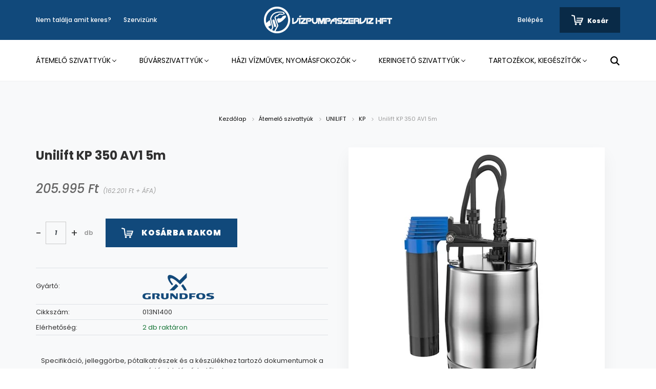

--- FILE ---
content_type: text/html; charset=UTF-8
request_url: https://bolt.vizpumpaszerviz.hu/grundfos-unilift-kp-350-av1-5m-373
body_size: 11485
content:
<!DOCTYPE html>
<html lang="hu" dir="ltr">
<head>
    <title>Unilift KP 350 AV1  5m - KP</title>
    <meta charset="utf-8">
    <meta name="description" content="Unilift KP 350 AV1  5m a KP kategóriában">
    <meta name="robots" content="index, follow">
    <link rel="image_src" href="https://vizpumpaszerviz.cdn.shoprenter.hu/custom/vizpumpaszerviz/image/data/product/013N1400.jpeg.webp?lastmod=1739636105.1732212579">
    <meta property="og:title" content="Unilift KP 350 AV1  5m" />
    <meta property="og:type" content="product" />
    <meta property="og:url" content="https://bolt.vizpumpaszerviz.hu/grundfos-unilift-kp-350-av1-5m-373" />
    <meta property="og:image" content="https://vizpumpaszerviz.cdn.shoprenter.hu/custom/vizpumpaszerviz/image/cache/w1910h1000/product/013N1400.jpeg.webp?lastmod=1739636105.1732212579" />
    <meta property="og:description" content=" Specifikáció, jelleggörbe, pótalkatrészek és a készülékhez tartozó dokumentumok a gyártó oldalán érhetők el.Grundfos Product Center " />
    <link href="https://vizpumpaszerviz.cdn.shoprenter.hu/custom/vizpumpaszerviz/image/data/favicon.png?lastmod=1728389215.1732212579" rel="icon" />
    <link href="https://vizpumpaszerviz.cdn.shoprenter.hu/custom/vizpumpaszerviz/image/data/favicon.png?lastmod=1728389215.1732212579" rel="apple-touch-icon" />
    <base href="https://bolt.vizpumpaszerviz.hu:443" />
    <meta name="google-site-verification" content="5EiPt7GGnZA4-bajL6Sa7ROdSIKAL3Q9jY7YNRl7gqk" />

    <meta name="viewport" content="width=device-width, initial-scale=1.0, maximum-scale=1.0, user-scalable=0" />
            <link href="https://bolt.vizpumpaszerviz.hu/grundfos-unilift-kp-350-av1-5m-373" rel="canonical">
    
            
                <link rel="preconnect" href="https://fonts.googleapis.com">
    <link rel="preconnect" href="https://fonts.gstatic.com" crossorigin>
    <link href="https://fonts.googleapis.com/css2?family=Poppins:ital,wght@0,400;0,500;0,600;0,700;0,800;0,900;1,400;1,500;1,600;1,700;1,800;1,900&display=swap" rel="stylesheet">
            <link rel="stylesheet" href="https://vizpumpaszerviz.cdn.shoprenter.hu/web/compiled/css/fancybox2.css?v=1768402760" media="screen">
            <link rel="stylesheet" href="https://vizpumpaszerviz.cdn.shoprenter.hu/custom/vizpumpaszerviz/catalog/view/theme/amsterdam_global/style/1742311735.1576771974.0.1732191817.css?v=null.1732212579" media="screen">
        <script>
        window.nonProductQuality = 80;
    </script>
    <script src="//ajax.googleapis.com/ajax/libs/jquery/1.10.2/jquery.min.js"></script>
    <script>window.jQuery || document.write('<script src="https://vizpumpaszerviz.cdn.shoprenter.hu/catalog/view/javascript/jquery/jquery-1.10.2.min.js?v=1484139539"><\/script>');</script>
    <script type="text/javascript" src="//cdn.jsdelivr.net/npm/slick-carousel@1.8.1/slick/slick.min.js"></script>

            
    

    <!--Header JavaScript codes--><script src="https://vizpumpaszerviz.cdn.shoprenter.hu/web/compiled/js/countdown.js?v=1768402759"></script><script src="https://vizpumpaszerviz.cdn.shoprenter.hu/web/compiled/js/base.js?v=1768402759"></script><script src="https://vizpumpaszerviz.cdn.shoprenter.hu/web/compiled/js/fancybox2.js?v=1768402759"></script><script src="https://vizpumpaszerviz.cdn.shoprenter.hu/web/compiled/js/before_starter2_head.js?v=1768402759"></script><script src="https://vizpumpaszerviz.cdn.shoprenter.hu/web/compiled/js/before_starter2_productpage.js?v=1768402759"></script><!--Header jQuery onLoad scripts--><script>window.countdownFormat='%D:%H:%M:%S';var BASEURL='https://bolt.vizpumpaszerviz.hu';Currency={"symbol_left":"","symbol_right":" Ft","decimal_place":0,"decimal_point":",","thousand_point":".","currency":"HUF","value":1};var ShopRenter=ShopRenter||{};ShopRenter.product={"id":373,"sku":"013N1400","currency":"HUF","unitName":"db","price":245232.25,"name":"Unilift KP 350 AV1  5m","brand":"Grundfos","currentVariant":[],"parent":{"id":373,"sku":"013N1400","unitName":"db","price":245232.25,"name":"Unilift KP 350 AV1  5m"}};function setAutoHelpTitles(){$('.autohelp[title]').each(function(){if(!$(this).parents('.aurora-scroll-mode').length){$(this).attr('rel',$(this).attr('title'));$(this).removeAttr('title');$(this).qtip({content:{text:$(this).attr('rel')},hide:{fixed:true},position:{corner:{target:'topMiddle',tooltip:'bottomMiddle'},adjust:{screen:true}},style:{border:{color:'#d10fd1'},background:'#31e07d',width:500}});}});}
$(document).ready(function(){$('.fancybox').fancybox({maxWidth:820,maxHeight:650,afterLoad:function(){wrapCSS=$(this.element).data('fancybox-wrapcss');if(wrapCSS){$('.fancybox-wrap').addClass(wrapCSS);}},helpers:{thumbs:{width:50,height:50}}});$('.fancybox-inline').fancybox({maxWidth:820,maxHeight:650,type:'inline'});setAutoHelpTitles();});$(window).load(function(){});</script><script src="https://vizpumpaszerviz.cdn.shoprenter.hu/web/compiled/js/vue/manifest.bundle.js?v=1768402756"></script><script>var ShopRenter=ShopRenter||{};ShopRenter.onCartUpdate=function(callable){document.addEventListener('cartChanged',callable)};ShopRenter.onItemAdd=function(callable){document.addEventListener('AddToCart',callable)};ShopRenter.onItemDelete=function(callable){document.addEventListener('deleteCart',callable)};ShopRenter.onSearchResultViewed=function(callable){document.addEventListener('AuroraSearchResultViewed',callable)};ShopRenter.onSubscribedForNewsletter=function(callable){document.addEventListener('AuroraSubscribedForNewsletter',callable)};ShopRenter.onCheckoutInitiated=function(callable){document.addEventListener('AuroraCheckoutInitiated',callable)};ShopRenter.onCheckoutShippingInfoAdded=function(callable){document.addEventListener('AuroraCheckoutShippingInfoAdded',callable)};ShopRenter.onCheckoutPaymentInfoAdded=function(callable){document.addEventListener('AuroraCheckoutPaymentInfoAdded',callable)};ShopRenter.onCheckoutOrderConfirmed=function(callable){document.addEventListener('AuroraCheckoutOrderConfirmed',callable)};ShopRenter.onCheckoutOrderPaid=function(callable){document.addEventListener('AuroraOrderPaid',callable)};ShopRenter.onCheckoutOrderPaidUnsuccessful=function(callable){document.addEventListener('AuroraOrderPaidUnsuccessful',callable)};ShopRenter.onProductPageViewed=function(callable){document.addEventListener('AuroraProductPageViewed',callable)};ShopRenter.onMarketingConsentChanged=function(callable){document.addEventListener('AuroraMarketingConsentChanged',callable)};ShopRenter.onCustomerRegistered=function(callable){document.addEventListener('AuroraCustomerRegistered',callable)};ShopRenter.onCustomerLoggedIn=function(callable){document.addEventListener('AuroraCustomerLoggedIn',callable)};ShopRenter.onCustomerUpdated=function(callable){document.addEventListener('AuroraCustomerUpdated',callable)};ShopRenter.onCartPageViewed=function(callable){document.addEventListener('AuroraCartPageViewed',callable)};ShopRenter.customer={"userId":0,"userClientIP":"3.148.184.254","userGroupId":8,"customerGroupTaxMode":"gross","customerGroupPriceMode":"gross_net_tax","email":"","phoneNumber":"","name":{"firstName":"","lastName":""}};ShopRenter.theme={"name":"amsterdam_global","family":"amsterdam","parent":""};ShopRenter.shop={"name":"vizpumpaszerviz","locale":"hu","currency":{"code":"HUF","rate":1},"domain":"vizpumpaszerviz.myshoprenter.hu"};ShopRenter.page={"route":"product\/product","queryString":"grundfos-unilift-kp-350-av1-5m-373"};ShopRenter.formSubmit=function(form,callback){callback();};let loadedAsyncScriptCount=0;function asyncScriptLoaded(position){loadedAsyncScriptCount++;if(position==='body'){if(document.querySelectorAll('.async-script-tag').length===loadedAsyncScriptCount){if(/complete|interactive|loaded/.test(document.readyState)){document.dispatchEvent(new CustomEvent('asyncScriptsLoaded',{}));}else{document.addEventListener('DOMContentLoaded',()=>{document.dispatchEvent(new CustomEvent('asyncScriptsLoaded',{}));});}}}}</script><script type="text/javascript"src="https://vizpumpaszerviz.cdn.shoprenter.hu/web/compiled/js/vue/customerEventDispatcher.bundle.js?v=1768402756"></script><!--Custom header scripts--><script type="text/javascript"></script>                
            
            
            
            <script type="text/javascript"src="https://vizpumpaszerviz.cdn.shoprenter.hu/web/compiled/js/vue/dataLayer.bundle.js?v=1768402756"></script>
            
            
            
                <!--Global site tag(gtag.js)--><script async src="https://www.googletagmanager.com/gtag/js?id=G-VVC4KBDP4G"></script><script>window.dataLayer=window.dataLayer||[];function gtag(){dataLayer.push(arguments);}
gtag('js',new Date());gtag('config','G-VVC4KBDP4G');</script>                                <script type="text/javascript" src="https://vizpumpaszerviz.cdn.shoprenter.hu/web/compiled/js/vue/GA4EventSender.bundle.js?v=1768402756"></script>

    
    
</head>
    <body id="body" class="page-body product-page-body amsterdam_global-body header--style-2" role="document">
<script>var bodyComputedStyle=window.getComputedStyle(document.body);ShopRenter.theme.breakpoints={'xs':parseInt(bodyComputedStyle.getPropertyValue('--breakpoint-xs')),'sm':parseInt(bodyComputedStyle.getPropertyValue('--breakpoint-sm')),'md':parseInt(bodyComputedStyle.getPropertyValue('--breakpoint-md')),'lg':parseInt(bodyComputedStyle.getPropertyValue('--breakpoint-lg')),'xl':parseInt(bodyComputedStyle.getPropertyValue('--breakpoint-xl'))}</script>
                    
                <!-- page-wrap -->

                <div class="page-wrap">
                            
    <header class="d-none d-lg-block">
                    <nav class="navbar header-navbar p-0">
                <div class="container">
                    <div class="row no-gutters w-100">
                        <div class="col-lg-5">
                            <div class="d-flex align-items-center h-100">
                                <!-- cached -->
    <ul class="nav headermenu-list">
                    <li class="nav-item header-font-color">
                <a class="nav-link" href="https://bolt.vizpumpaszerviz.hu/kapcsolatfelvetel"
                    target="_self"
                                        title="Nem találja amit keres?"
                >
                    Nem találja amit keres?
                </a>
                            </li>
                    <li class="nav-item header-font-color">
                <a class="nav-link" href="https://www.vizpumpaszerviz.hu/"
                    target="_blank"
                                        title="Szervizünk"
                >
                    Szervizünk
                </a>
                            </li>
            </ul>
    <!-- /cached -->
                            </div>
                        </div>
                        <div class="col-lg-2">
                            <div class="d-flex-center h-100 p-1">
                                <!-- cached -->
    <a class="navbar-brand mr-auto ml-auto" href="/"><img style="border: 0; max-width: 250px;" src="https://vizpumpaszerviz.cdn.shoprenter.hu/custom/vizpumpaszerviz/image/cache/w250h70m00/vpflw.png?v=1728589636" title="Vízpumpaszerviz Kft" alt="Vízpumpaszerviz Kft" /></a>
<!-- /cached -->
                            </div>
                        </div>
                        <div class="col-lg-5">
                            <div class="d-flex justify-content-end align-items-center h-100">
                                
                                <!-- cached -->
    <ul class="nav login-list">
                    <li class="nav-item header-font-color">
                <a class="nav-link" href="index.php?route=account/login" title="Belépés">
                    Belépés
                </a>
            </li>
            </ul>
<!-- /cached -->
                                <div id="js-cart">
                                    <hx:include src="/_fragment?_path=_format%3Dhtml%26_locale%3Den%26_controller%3Dmodule%252Fcart&amp;_hash=7ARNFatDE8YKHGxPSynapv9KsVq80VvD1NZPN27MMv8%3D"></hx:include>
                                </div>
                            </div>
                        </div>
                    </div>
                </div>
            </nav>
            <div class="header-bottom sticky-head">
                <div class="container">
                    <nav class="navbar header-category-navbar">
                        


                    
            <div id="module_category_wrapper" class="module-category-wrapper">
    
    <div id="category" class="module content-module header-position hide-top category-module" >
                                    <div class="module-body">
                        <div id="category-nav">
            


<ul class="nav nav-fill category category-menu sf-menu sf-horizontal cached">
    <li id="cat_273" class="nav-item item category-list module-list parent even">
    <a href="https://bolt.vizpumpaszerviz.hu/atemelo_szivattyuk" class="nav-link">
        Átemelő szivattyúk
    </a>
            <ul class="nav flex-column children"><li id="cat_276" class="nav-item item category-list module-list even">
    <a href="https://bolt.vizpumpaszerviz.hu/atemelo_szivattyuk/conlift1" class="nav-link">
        CONLIFT1
    </a>
    </li><li id="cat_274" class="nav-item item category-list module-list odd">
    <a href="https://bolt.vizpumpaszerviz.hu/atemelo_szivattyuk/sololift2" class="nav-link">
        SOLOLIFT2
    </a>
    </li><li id="cat_363" class="nav-item item category-list module-list parent even">
    <a href="https://bolt.vizpumpaszerviz.hu/atemelo_szivattyuk/unilift-363" class="nav-link">
        UNILIFT
    </a>
            <ul class="nav flex-column children"><li id="cat_301" class="nav-item item category-list module-list parent even">
    <a href="https://bolt.vizpumpaszerviz.hu/atemelo_szivattyuk/unilift-363/ap" class="nav-link">
        AP
    </a>
            <ul class="nav flex-column children"><li id="cat_365" class="nav-item item category-list module-list even">
    <a href="https://bolt.vizpumpaszerviz.hu/atemelo_szivattyuk/unilift-363/ap/ap12-365" class="nav-link">
        AP12
    </a>
    </li><li id="cat_371" class="nav-item item category-list module-list odd">
    <a href="https://bolt.vizpumpaszerviz.hu/atemelo_szivattyuk/unilift-363/ap/ap35-371" class="nav-link">
        AP35
    </a>
    </li><li id="cat_377" class="nav-item item category-list module-list even">
    <a href="https://bolt.vizpumpaszerviz.hu/atemelo_szivattyuk/unilift-363/ap/ap35b-377" class="nav-link">
        AP35B
    </a>
    </li><li id="cat_374" class="nav-item item category-list module-list odd">
    <a href="https://bolt.vizpumpaszerviz.hu/atemelo_szivattyuk/unilift-363/ap/ap50-374" class="nav-link">
        AP50
    </a>
    </li><li id="cat_368" class="nav-item item category-list module-list even">
    <a href="https://bolt.vizpumpaszerviz.hu/atemelo_szivattyuk/unilift-363/ap/ap50b-368" class="nav-link">
        AP50B
    </a>
    </li><li id="cat_364" class="nav-item item category-list module-list odd">
    <a href="https://bolt.vizpumpaszerviz.hu/atemelo_szivattyuk/unilift-363/ap/apg-364" class="nav-link">
        APG
    </a>
    </li></ul>
    </li><li id="cat_280" class="nav-item item category-list module-list odd">
    <a href="https://bolt.vizpumpaszerviz.hu/atemelo_szivattyuk/unilift-363/unilift_cc" class="nav-link">
        CC
    </a>
    </li><li id="cat_279" class="nav-item item category-list module-list even">
    <a href="https://bolt.vizpumpaszerviz.hu/atemelo_szivattyuk/unilift-363/unilift_kp" class="nav-link">
        KP
    </a>
    </li></ul>
    </li><li id="cat_415" class="nav-item item category-list module-list parent odd">
    <a href="https://bolt.vizpumpaszerviz.hu/atemelo_szivattyuk/multilift-415" class="nav-link">
        MULTILIFT
    </a>
            <ul class="nav flex-column children"><li id="cat_417" class="nav-item item category-list module-list even">
    <a href="https://bolt.vizpumpaszerviz.hu/atemelo_szivattyuk/multilift-415/m-417" class="nav-link">
        M
    </a>
    </li><li id="cat_418" class="nav-item item category-list module-list odd">
    <a href="https://bolt.vizpumpaszerviz.hu/atemelo_szivattyuk/multilift-415/md-418" class="nav-link">
        MD
    </a>
    </li><li id="cat_429" class="nav-item item category-list module-list even">
    <a href="https://bolt.vizpumpaszerviz.hu/atemelo_szivattyuk/multilift-415/mdg-429" class="nav-link">
        MDG
    </a>
    </li><li id="cat_422" class="nav-item item category-list module-list odd">
    <a href="https://bolt.vizpumpaszerviz.hu/atemelo_szivattyuk/multilift-415/mld-422" class="nav-link">
        MLD
    </a>
    </li><li id="cat_427" class="nav-item item category-list module-list even">
    <a href="https://bolt.vizpumpaszerviz.hu/atemelo_szivattyuk/multilift-415/mog-427" class="nav-link">
        MOG
    </a>
    </li><li id="cat_416" class="nav-item item category-list module-list odd">
    <a href="https://bolt.vizpumpaszerviz.hu/atemelo_szivattyuk/multilift-415/mss-416" class="nav-link">
        MSS
    </a>
    </li></ul>
    </li><li id="cat_468" class="nav-item item category-list module-list even">
    <a href="https://bolt.vizpumpaszerviz.hu/atemelo_szivattyuk/automata-csokapcsolok-468" class="nav-link">
        Automata csőkapcsolók
    </a>
    </li></ul>
    </li><li id="cat_287" class="nav-item item category-list module-list parent odd">
    <a href="https://bolt.vizpumpaszerviz.hu/_buvarszivattyuk_" class="nav-link">
        Búvárszivattyúk 
    </a>
            <ul class="nav flex-column children"><li id="cat_297" class="nav-item item category-list module-list even">
    <a href="https://bolt.vizpumpaszerviz.hu/_buvarszivattyuk_/sb" class="nav-link">
        SB
    </a>
    </li><li id="cat_291" class="nav-item item category-list module-list odd">
    <a href="https://bolt.vizpumpaszerviz.hu/_buvarszivattyuk_/sba" class="nav-link">
        SBA
    </a>
    </li><li id="cat_407" class="nav-item item category-list module-list parent even">
    <a href="https://bolt.vizpumpaszerviz.hu/_buvarszivattyuk_/sp-407" class="nav-link">
        SP
    </a>
            <ul class="nav flex-column children"><li id="cat_408" class="nav-item item category-list module-list even">
    <a href="https://bolt.vizpumpaszerviz.hu/_buvarszivattyuk_/sp-407/sp2a-408" class="nav-link">
        SP2A
    </a>
    </li><li id="cat_409" class="nav-item item category-list module-list odd">
    <a href="https://bolt.vizpumpaszerviz.hu/_buvarszivattyuk_/sp-407/sp3a-409" class="nav-link">
        SP3A
    </a>
    </li><li id="cat_412" class="nav-item item category-list module-list even">
    <a href="https://bolt.vizpumpaszerviz.hu/_buvarszivattyuk_/sp-407/sp5a-412" class="nav-link">
        SP5A
    </a>
    </li></ul>
    </li><li id="cat_293" class="nav-item item category-list module-list odd">
    <a href="https://bolt.vizpumpaszerviz.hu/_buvarszivattyuk_/sq" class="nav-link">
        SQ
    </a>
    </li><li id="cat_294" class="nav-item item category-list module-list even">
    <a href="https://bolt.vizpumpaszerviz.hu/_buvarszivattyuk_/sqe" class="nav-link">
        SQE
    </a>
    </li></ul>
    </li><li id="cat_282" class="nav-item item category-list module-list parent even">
    <a href="https://bolt.vizpumpaszerviz.hu/hazi_vizmuvek_nyomasfokozok" class="nav-link">
        Házi vízművek, nyomásfokozók
    </a>
            <ul class="nav flex-column children"><li id="cat_284" class="nav-item item category-list module-list even">
    <a href="https://bolt.vizpumpaszerviz.hu/hazi_vizmuvek_nyomasfokozok/jp" class="nav-link">
        JP
    </a>
    </li><li id="cat_286" class="nav-item item category-list module-list odd">
    <a href="https://bolt.vizpumpaszerviz.hu/hazi_vizmuvek_nyomasfokozok/jp_pt-h" class="nav-link">
        JP PT-H
    </a>
    </li><li id="cat_298" class="nav-item item category-list module-list even">
    <a href="https://bolt.vizpumpaszerviz.hu/hazi_vizmuvek_nyomasfokozok/scala1" class="nav-link">
        SCALA1
    </a>
    </li><li id="cat_300" class="nav-item item category-list module-list odd">
    <a href="https://bolt.vizpumpaszerviz.hu/hazi_vizmuvek_nyomasfokozok/scala2" class="nav-link">
        SCALA2
    </a>
    </li><li id="cat_391" class="nav-item item category-list module-list parent even">
    <a href="https://bolt.vizpumpaszerviz.hu/hazi_vizmuvek_nyomasfokozok/cm-391" class="nav-link">
        CM
    </a>
            <ul class="nav flex-column children"><li id="cat_397" class="nav-item item category-list module-list even">
    <a href="https://bolt.vizpumpaszerviz.hu/hazi_vizmuvek_nyomasfokozok/cm-391/cm1-397" class="nav-link">
        CM1
    </a>
    </li><li id="cat_394" class="nav-item item category-list module-list odd">
    <a href="https://bolt.vizpumpaszerviz.hu/hazi_vizmuvek_nyomasfokozok/cm-391/cm10-394" class="nav-link">
        CM10
    </a>
    </li><li id="cat_398" class="nav-item item category-list module-list even">
    <a href="https://bolt.vizpumpaszerviz.hu/hazi_vizmuvek_nyomasfokozok/cm-391/cm15-398" class="nav-link">
        CM15
    </a>
    </li><li id="cat_399" class="nav-item item category-list module-list odd">
    <a href="https://bolt.vizpumpaszerviz.hu/hazi_vizmuvek_nyomasfokozok/cm-391/cm25-399" class="nav-link">
        CM25
    </a>
    </li><li id="cat_401" class="nav-item item category-list module-list even">
    <a href="https://bolt.vizpumpaszerviz.hu/hazi_vizmuvek_nyomasfokozok/cm-391/cm3-401" class="nav-link">
        CM3
    </a>
    </li><li id="cat_404" class="nav-item item category-list module-list odd">
    <a href="https://bolt.vizpumpaszerviz.hu/hazi_vizmuvek_nyomasfokozok/cm-391/cm5-404" class="nav-link">
        CM5
    </a>
    </li><li id="cat_437" class="nav-item item category-list module-list even">
    <a href="https://bolt.vizpumpaszerviz.hu/hazi_vizmuvek_nyomasfokozok/cm-391/cmbe-437" class="nav-link">
        CMBE
    </a>
    </li><li id="cat_405" class="nav-item item category-list module-list odd">
    <a href="https://bolt.vizpumpaszerviz.hu/hazi_vizmuvek_nyomasfokozok/cm-391/cme-405" class="nav-link">
        CME
    </a>
    </li></ul>
    </li></ul>
    </li><li id="cat_257" class="nav-item item category-list module-list parent odd">
    <a href="https://bolt.vizpumpaszerviz.hu/keringeto_szivattyuk" class="nav-link">
        Keringető szivattyúk
    </a>
            <ul class="nav flex-column children"><li id="cat_272" class="nav-item item category-list module-list even">
    <a href="https://bolt.vizpumpaszerviz.hu/keringeto_szivattyuk/comfort" class="nav-link">
        COMFORT 15-14
    </a>
    </li><li id="cat_351" class="nav-item item category-list module-list parent odd">
    <a href="https://bolt.vizpumpaszerviz.hu/keringeto_szivattyuk/alpha-351" class="nav-link">
        ALPHA
    </a>
            <ul class="nav flex-column children"><li id="cat_338" class="nav-item item category-list module-list even">
    <a href="https://bolt.vizpumpaszerviz.hu/keringeto_szivattyuk/alpha-351/alpha-solar-338" class="nav-link">
        ALPHA Solar
    </a>
    </li><li id="cat_262" class="nav-item item category-list module-list odd">
    <a href="https://bolt.vizpumpaszerviz.hu/keringeto_szivattyuk/alpha-351/alpha1" class="nav-link">
        ALPHA1
    </a>
    </li><li id="cat_265" class="nav-item item category-list module-list even">
    <a href="https://bolt.vizpumpaszerviz.hu/keringeto_szivattyuk/alpha-351/alpha1l" class="nav-link">
        ALPHA1L
    </a>
    </li><li id="cat_266" class="nav-item item category-list module-list odd">
    <a href="https://bolt.vizpumpaszerviz.hu/keringeto_szivattyuk/alpha-351/alpha2" class="nav-link">
        ALPHA2
    </a>
    </li></ul>
    </li><li id="cat_344" class="nav-item item category-list module-list parent even">
    <a href="https://bolt.vizpumpaszerviz.hu/keringeto_szivattyuk/magna-344" class="nav-link">
        MAGNA
    </a>
            <ul class="nav flex-column children"><li id="cat_259" class="nav-item item category-list module-list even">
    <a href="https://bolt.vizpumpaszerviz.hu/keringeto_szivattyuk/magna-344/magna1" class="nav-link">
        MAGNA1
    </a>
    </li><li id="cat_343" class="nav-item item category-list module-list odd">
    <a href="https://bolt.vizpumpaszerviz.hu/keringeto_szivattyuk/magna-344/magna1-d-343" class="nav-link">
        MAGNA1 D
    </a>
    </li><li id="cat_346" class="nav-item item category-list module-list even">
    <a href="https://bolt.vizpumpaszerviz.hu/keringeto_szivattyuk/magna-344/magna1-n-346" class="nav-link">
        MAGNA1 N
    </a>
    </li><li id="cat_260" class="nav-item item category-list module-list odd">
    <a href="https://bolt.vizpumpaszerviz.hu/keringeto_szivattyuk/magna-344/magna3" class="nav-link">
        MAGNA3
    </a>
    </li><li id="cat_349" class="nav-item item category-list module-list even">
    <a href="https://bolt.vizpumpaszerviz.hu/keringeto_szivattyuk/magna-344/magna3-d-349" class="nav-link">
        MAGNA3 D
    </a>
    </li><li id="cat_350" class="nav-item item category-list module-list odd">
    <a href="https://bolt.vizpumpaszerviz.hu/keringeto_szivattyuk/magna-344/magna3-n-350" class="nav-link">
        MAGNA3 N
    </a>
    </li></ul>
    </li><li id="cat_465" class="nav-item item category-list module-list odd">
    <a href="https://bolt.vizpumpaszerviz.hu/keringeto_szivattyuk/szelepegysegek-465" class="nav-link">
        Szelepegységek
    </a>
    </li><li id="cat_381" class="nav-item item category-list module-list parent even">
    <a href="https://bolt.vizpumpaszerviz.hu/keringeto_szivattyuk/tpe-381" class="nav-link">
        TPE
    </a>
            <ul class="nav flex-column children"><li id="cat_383" class="nav-item item category-list module-list even">
    <a href="https://bolt.vizpumpaszerviz.hu/keringeto_szivattyuk/tpe-381/tpe2-383" class="nav-link">
        TPE2
    </a>
    </li><li id="cat_384" class="nav-item item category-list module-list odd">
    <a href="https://bolt.vizpumpaszerviz.hu/keringeto_szivattyuk/tpe-381/tpe2-d-384" class="nav-link">
        TPE2 D
    </a>
    </li><li id="cat_385" class="nav-item item category-list module-list even">
    <a href="https://bolt.vizpumpaszerviz.hu/keringeto_szivattyuk/tpe-381/tpe3-385" class="nav-link">
        TPE3
    </a>
    </li><li id="cat_386" class="nav-item item category-list module-list odd">
    <a href="https://bolt.vizpumpaszerviz.hu/keringeto_szivattyuk/tpe-381/tpe3-d-386" class="nav-link">
        TPE3 D
    </a>
    </li></ul>
    </li><li id="cat_302" class="nav-item item category-list module-list odd">
    <a href="https://bolt.vizpumpaszerviz.hu/keringeto_szivattyuk/up" class="nav-link">
        UP
    </a>
    </li><li id="cat_318" class="nav-item item category-list module-list even">
    <a href="https://bolt.vizpumpaszerviz.hu/keringeto_szivattyuk/ups-318" class="nav-link">
        UPS
    </a>
    </li></ul>
    </li><li id="cat_454" class="nav-item item category-list module-list parent even">
    <a href="https://bolt.vizpumpaszerviz.hu/tartozekok-kiegeszitok-454" class="nav-link">
        Tartozékok, kiegészítők
    </a>
            <ul class="nav flex-column children"><li id="cat_480" class="nav-item item category-list module-list even">
    <a href="https://bolt.vizpumpaszerviz.hu/tartozekok-kiegeszitok-454/alkatreszek-480" class="nav-link">
        Alkatrészek
    </a>
    </li><li id="cat_460" class="nav-item item category-list module-list odd">
    <a href="https://bolt.vizpumpaszerviz.hu/tartozekok-kiegeszitok-454/cim-es-ciu-modulok-460" class="nav-link">
        CIM és CIU modulok
    </a>
    </li><li id="cat_482" class="nav-item item category-list module-list even">
    <a href="https://bolt.vizpumpaszerviz.hu/tartozekok-kiegeszitok-454/egyeb-elektronika-482" class="nav-link">
        Egyéb elektronika
    </a>
    </li><li id="cat_456" class="nav-item item category-list module-list odd">
    <a href="https://bolt.vizpumpaszerviz.hu/tartozekok-kiegeszitok-454/frekvenciavaltok-456" class="nav-link">
        Frekvenciaváltók
    </a>
    </li><li id="cat_477" class="nav-item item category-list module-list even">
    <a href="https://bolt.vizpumpaszerviz.hu/tartozekok-kiegeszitok-454/kabelek-477" class="nav-link">
        Kábelek
    </a>
    </li><li id="cat_453" class="nav-item item category-list module-list odd">
    <a href="https://bolt.vizpumpaszerviz.hu/tartozekok-kiegeszitok-454/kabeltoldo-keszletek-453" class="nav-link">
        Kábeltoldó készletek
    </a>
    </li><li id="cat_473" class="nav-item item category-list module-list even">
    <a href="https://bolt.vizpumpaszerviz.hu/tartozekok-kiegeszitok-454/nyomastavadok-473" class="nav-link">
        Nyomástávadók
    </a>
    </li><li id="cat_470" class="nav-item item category-list module-list odd">
    <a href="https://bolt.vizpumpaszerviz.hu/tartozekok-kiegeszitok-454/szerelvenyek-470" class="nav-link">
        Szerelvények
    </a>
    </li><li id="cat_463" class="nav-item item category-list module-list even">
    <a href="https://bolt.vizpumpaszerviz.hu/tartozekok-kiegeszitok-454/tartalyok-463" class="nav-link">
        Tartályok
    </a>
    </li><li id="cat_457" class="nav-item item category-list module-list odd">
    <a href="https://bolt.vizpumpaszerviz.hu/tartozekok-kiegeszitok-454/uszokapcsolok-szinterzekelok-457" class="nav-link">
        Úszókapcsolók, szintérzékelők
    </a>
    </li><li id="cat_474" class="nav-item item category-list module-list even">
    <a href="https://bolt.vizpumpaszerviz.hu/tartozekok-kiegeszitok-454/vezerlesek-474" class="nav-link">
        Vezérlések
    </a>
    </li></ul>
    </li>
</ul>

<script>$(function(){$("ul.category").superfish({animation:{opacity:'show'},popUpSelector:"ul.category,ul.children,.js-subtree-dropdown",delay:100,speed:'fast',hoverClass:'js-sf-hover'});});</script>        </div>
            </div>
                                </div>
    
            </div>
    
                                                    
<div class="dropdown search-module">
    <input
        class="disableAutocomplete search-module-input"
        type="text"
        placeholder="keresés..."
        value=""
        id="filter_keyword" 
    />
    <button class="btn btn-link search-module-button">
        <svg width="18" height="18" viewBox="0 0 18 18" fill="none" xmlns="https://www.w3.org/2000/svg">
    <path d="M13.2094 11.6185C14.0951 10.4089 14.6249 8.92316 14.6249 7.31249C14.6249 3.28052 11.3444 0 7.31245 0C3.28048 0 0 3.28052 0 7.31249C0 11.3445 3.28052 14.625 7.31249 14.625C8.92316 14.625 10.409 14.0951 11.6186 13.2093L16.4092 17.9999L18 16.4091C18 16.4091 13.2094 11.6185 13.2094 11.6185ZM7.31249 12.375C4.52086 12.375 2.25001 10.1041 2.25001 7.31249C2.25001 4.52086 4.52086 2.25001 7.31249 2.25001C10.1041 2.25001 12.375 4.52086 12.375 7.31249C12.375 10.1041 10.1041 12.375 7.31249 12.375Z" fill="currentColor"/>
</svg>

    </button>

    <input type="hidden" id="filter_description" value="1"/>
    <input type="hidden" id="search_shopname" value="vizpumpaszerviz"/>
    <div id="results" class="dropdown-menu search-results"></div>
</div>

<script type="text/javascript">$(document).ready(function(){var headerBottom=document.querySelector('.header-bottom');var searchInput=document.querySelector('.search-module-input');document.querySelector('.search-module-button').addEventListener('click',function(){if(headerBottom.classList.contains('active')){if(searchInput.value===''){headerBottom.classList.remove('active');}else{moduleSearch();}}else{searchInput.focus();headerBottom.classList.add('active');}});searchInput.addEventListener('keyup',function(event){if(event.keyCode===13){moduleSearch();}});searchInput.addEventListener('keyup',function(event){if(event.keyCode===27){headerBottom.classList.remove('active');}});});</script>


                                            </nav>
                </div>
            </div>
            </header>

    
            
            <main>
                            <section class="product-pathway-container">
        <div class="container">
                    <nav aria-label="breadcrumb">
        <ol class="breadcrumb" itemscope itemtype="https://schema.org/BreadcrumbList">
                            <li class="breadcrumb-item"  itemprop="itemListElement" itemscope itemtype="https://schema.org/ListItem">
                                            <a itemprop="item" href="https://bolt.vizpumpaszerviz.hu">
                            <span itemprop="name">Kezdőlap</span>
                        </a>
                        <svg xmlns="https://www.w3.org/2000/svg" class="icon-arrow icon-arrow-right" viewBox="0 0 34 34" width="6" height="6">
<path fill="currentColor" d="M24.6 34.1c-0.5 0-1-0.2-1.4-0.6L8.1 18.4c-0.8-0.8-0.8-2 0-2.8L23.2 0.6c0.8-0.8 2-0.8 2.8 0s0.8 2 0 2.8l-13.7 13.7 13.7 13.7c0.8 0.8 0.8 2 0 2.8C25.6 33.9 25.1 34.1 24.6 34.1z"/>
</svg>                    
                    <meta itemprop="position" content="1" />
                </li>
                            <li class="breadcrumb-item"  itemprop="itemListElement" itemscope itemtype="https://schema.org/ListItem">
                                            <a itemprop="item" href="https://bolt.vizpumpaszerviz.hu/atemelo_szivattyuk">
                            <span itemprop="name">Átemelő szivattyúk</span>
                        </a>
                        <svg xmlns="https://www.w3.org/2000/svg" class="icon-arrow icon-arrow-right" viewBox="0 0 34 34" width="6" height="6">
<path fill="currentColor" d="M24.6 34.1c-0.5 0-1-0.2-1.4-0.6L8.1 18.4c-0.8-0.8-0.8-2 0-2.8L23.2 0.6c0.8-0.8 2-0.8 2.8 0s0.8 2 0 2.8l-13.7 13.7 13.7 13.7c0.8 0.8 0.8 2 0 2.8C25.6 33.9 25.1 34.1 24.6 34.1z"/>
</svg>                    
                    <meta itemprop="position" content="2" />
                </li>
                            <li class="breadcrumb-item"  itemprop="itemListElement" itemscope itemtype="https://schema.org/ListItem">
                                            <a itemprop="item" href="https://bolt.vizpumpaszerviz.hu/atemelo_szivattyuk/unilift-363">
                            <span itemprop="name">UNILIFT</span>
                        </a>
                        <svg xmlns="https://www.w3.org/2000/svg" class="icon-arrow icon-arrow-right" viewBox="0 0 34 34" width="6" height="6">
<path fill="currentColor" d="M24.6 34.1c-0.5 0-1-0.2-1.4-0.6L8.1 18.4c-0.8-0.8-0.8-2 0-2.8L23.2 0.6c0.8-0.8 2-0.8 2.8 0s0.8 2 0 2.8l-13.7 13.7 13.7 13.7c0.8 0.8 0.8 2 0 2.8C25.6 33.9 25.1 34.1 24.6 34.1z"/>
</svg>                    
                    <meta itemprop="position" content="3" />
                </li>
                            <li class="breadcrumb-item"  itemprop="itemListElement" itemscope itemtype="https://schema.org/ListItem">
                                            <a itemprop="item" href="https://bolt.vizpumpaszerviz.hu/atemelo_szivattyuk/unilift-363/unilift_kp">
                            <span itemprop="name">KP</span>
                        </a>
                        <svg xmlns="https://www.w3.org/2000/svg" class="icon-arrow icon-arrow-right" viewBox="0 0 34 34" width="6" height="6">
<path fill="currentColor" d="M24.6 34.1c-0.5 0-1-0.2-1.4-0.6L8.1 18.4c-0.8-0.8-0.8-2 0-2.8L23.2 0.6c0.8-0.8 2-0.8 2.8 0s0.8 2 0 2.8l-13.7 13.7 13.7 13.7c0.8 0.8 0.8 2 0 2.8C25.6 33.9 25.1 34.1 24.6 34.1z"/>
</svg>                    
                    <meta itemprop="position" content="4" />
                </li>
                            <li class="breadcrumb-item active" aria-current="page" itemprop="itemListElement" itemscope itemtype="https://schema.org/ListItem">
                                            <span itemprop="name">Unilift KP 350 AV1  5m</span>
                    
                    <meta itemprop="position" content="5" />
                </li>
                    </ol>
    </nav>


        </div>
    </section>
    <section class="product-page-section one-column-content">
        <div class="flypage" itemscope itemtype="//schema.org/Product">
                            <div class="page-body">
                        <section class="product-page-top">
            <form action="https://bolt.vizpumpaszerviz.hu/index.php?route=checkout/cart" method="post" enctype="multipart/form-data" id="product">
                                <div class="container">
                    <div class="row">
                        <div class="col-12 col-md-6 product-page-left">
                            <h1 class="page-head-title product-page-head-title">
                                <span class="product-page-product-name" itemprop="name">Unilift KP 350 AV1  5m</span>
                                                            </h1>
                                                            <div class="product-page-right-box product-page-price-wrapper" itemprop="offers" itemscope itemtype="//schema.org/Offer">
        <div class="product-page-price-line">
                <span class="product-price product-page-price">205.995 Ft</span>
                    <span class="postfix"> (162.201 Ft + ÁFA)</span>
                        <meta itemprop="price" content="205995"/>
        <meta itemprop="priceValidUntil" content="2027-01-14"/>
        <meta itemprop="pricecurrency" content="HUF"/>
        <meta itemprop="category" content="KP"/>
        <link itemprop="url" href="https://bolt.vizpumpaszerviz.hu/grundfos-unilift-kp-350-av1-5m-373"/>
        <link itemprop="availability" href="http://schema.org/InStock"/>
    </div>
        </div>
                                                        <div class="product-cart-box">
                                
                                                                                                    
                                
                                                                <div class="product-addtocart">
    <div class="product-addtocart-wrapper">
        <svg class="svg-icon svg-cart-icon" width="23" height="20" viewBox="0 0 23 20" fill="none" xmlns="https://www.w3.org/2000/svg">
    <path d="M8.54462 16.1795C7.48943 16.1795 6.63395 17.0346 6.63395 18.0893C6.63395 19.1449 7.48943 20 8.54462 20C9.5994 20 10.4549 19.1449 10.4549 18.0893C10.4549 17.0346 9.5994 16.1795 8.54462 16.1795Z" fill="currentColor"/>
    <path d="M16.8826 16.1795C15.827 16.1795 14.9719 17.0346 14.9719 18.0893C14.9719 19.1449 15.827 20 16.8826 20C17.9374 20 18.7933 19.1449 18.7933 18.0893C18.7933 17.0346 17.9374 16.1795 16.8826 16.1795Z" fill="currentColor"/>
    <path d="M21.6818 5.70735L11.0989 5.70647C10.5697 5.70647 10.1408 6.13543 10.1408 6.6646C10.1408 7.19376 10.5697 7.62273 11.0989 7.62273L20.4621 7.62226L19.8681 9.6324L10.3485 9.63443C9.85765 9.63443 9.45967 10.0324 9.45967 10.5233C9.45967 11.0142 9.85765 11.4122 10.3485 11.4122L19.3419 11.4157L18.7835 13.2957H8.05545L7.34366 7.62143L6.66401 2.09351C6.60869 1.6561 6.29156 1.29695 5.86431 1.18798L1.33917 0.0336038C0.76466 -0.113048 0.180132 0.233957 0.0335732 0.808465C-0.112986 1.38297 0.233926 1.96755 0.808434 2.11406L4.62557 3.08784L6.11204 14.2433C6.11204 14.2433 6.1626 15.5446 7.34445 15.5446H19.2026C20.1962 15.5446 20.3883 14.5086 20.3883 14.5086L22.7384 7.52881C22.7384 7.52788 23.4352 5.70735 21.6818 5.70735Z" fill="currentColor"/>
</svg>

        <div class="product_table_quantity"><span class="quantity-text">Menny.:</span><input class="quantity_to_cart quantity-to-cart" type="number" min="1" step="1" name="quantity" aria-label="quantity input"value="1"/><span class="quantity-name-text">db</span></div><div class="product_table_addtocartbtn"><a rel="nofollow, noindex" href="https://bolt.vizpumpaszerviz.hu/index.php?route=checkout/cart&product_id=373&quantity=1" data-product-id="373" data-name="Unilift KP 350 AV1  5m" data-price="205995.090168" data-quantity-name="db" data-price-without-currency="205995.09" data-currency="HUF" data-product-sku="013N1400" data-brand="Grundfos" id="add_to_cart" class="button btn btn-primary button-add-to-cart"><span>Kosárba rakom</span></a></div>
        <div>
            <input type="hidden" name="product_id" value="373"/>
            <input type="hidden" name="product_collaterals" value=""/>
            <input type="hidden" name="product_addons" value=""/>
            <input type="hidden" name="redirect" value="https://bolt.vizpumpaszerviz.hu/index.php?route=product/product&amp;product_id=373"/>
                    </div>
    </div>
    <div class="text-minimum-wrapper small text-muted">
                    </div>
</div>
<script>
    if ($('.notify-request').length) {
        $('#body').on('keyup keypress', '.quantity_to_cart.quantity-to-cart', function (e) {
            if (e.which === 13) {
                return false;
            }
        });
    }

    $(function () {
        var $productAddtocartWrapper = $('.product-page-left');
        $productAddtocartWrapper.find('.button-add-to-cart').prepend($productAddtocartWrapper.find('.svg-cart-icon'));
        $(window).on('beforeunload', function () {
            $('a.button-add-to-cart:not(.disabled)').removeAttr('href').addClass('disabled button-disabled');
        });
    });
</script>
    <script>
        (function () {
            var clicked = false;
            var loadingClass = 'cart-loading';

            $('#add_to_cart').click(function clickFixed(event) {
                if (clicked === true) {
                    return false;
                }

                if (window.AjaxCart === undefined) {
                    var $this = $(this);
                    clicked = true;
                    $this.addClass(loadingClass);
                    event.preventDefault();

                    $(document).on('cart#listener-ready', function () {
                        clicked = false;
                        event.target.click();
                        $this.removeClass(loadingClass);
                    });
                }
            });
        })();
    </script>

                                                            </div>
                                <div class="position-1-wrapper">
        <table class="product-parameters table">
                            
                                <tr class="product-parameter-row manufacturer-param-row">
        <td class="param-label manufacturer-param">Gyártó:</td>
        <td class="param-value manufacturer-param">
                            <div class="manufacturer-image">
                    <a href="https://bolt.vizpumpaszerviz.hu/grundfos-m-22">
                        <img alt="Grundfos" src="https://vizpumpaszerviz.cdn.shoprenter.hu/custom/vizpumpaszerviz/image/cache/w140h60/product/Grundfoslogo.png.webp?lastmod=0.1732212579"/>
                    </a>
                </div>
                                </td>
    </tr>

                            <tr class="product-parameter-row productsku-param-row">
    <td class="param-label productsku-param">Cikkszám:</td>
    <td class="param-value productsku-param"><span itemprop="sku" content="013N1400">013N1400</span></td>
</tr>
                            <tr class="product-parameter-row productstock-param-row stock_status_id-9">
    <td class="param-label productstock-param">Elérhetőség:</td>
    <td class="param-value productstock-param"><span style="color:#177537;">2 db raktáron</span></td>
</tr>

                                <tr class="product-parameter-row product-short-description-row">
        <td colspan="2" class="param-value product-short-description">
            <p style="text-align: center;"> 
</p>
<p style="text-align: center;">Specifikáció, jelleggörbe, pótalkatrészek és a készülékhez tartozó dokumentumok a gyártó oldalán érhetők el.
</p>
<div style="background: rgb(238, 238, 238); border: 1px solid rgb(204, 204, 204); padding: 5px 10px; text-align: center;"><a href="https://www.grundfos.com/hu/search?query=013N1400&tab=products&filteritems[FREQUENCY]=50&pageNumber=1&resultsId=product-results-list" target="_blank"><span style="color:#000000;"><strong>Grundfos Product Center</strong></span></a>
</div>
<p style="text-align: center;"> 
</p>
        </td>
    </tr>

                    </table>
    </div>


                        </div>
                        <div class="col-12 col-md-6 order-first order-md-last product-page-right">
                            <div class="product-image-box">
                                <div class="product-page-image position-relative">
                                        

<div class="product_badges horizontal-orientation">
    </div>


    <div id="product-image-container">
    <div class="product-image-main">
                <a href="https://vizpumpaszerviz.cdn.shoprenter.hu/custom/vizpumpaszerviz/image/cache/w1000h1000wt1/product/013N1400.jpeg.webp?lastmod=1739636105.1732212579"
           title="Kép 1/1 - Unilift KP 350 AV1  5m"
           class="product-image-link fancybox-product" id="product-image-link"
           data-fancybox-group="gallery"
            >
            <img class="product-image img-fluid" itemprop="image" src="https://vizpumpaszerviz.cdn.shoprenter.hu/custom/vizpumpaszerviz/image/cache/w500h500wt1/product/013N1400.jpeg.webp?lastmod=1739636105.1732212579" data-index="0" title="Unilift KP 350 AV1  5m" alt="Unilift KP 350 AV1  5m" id="image"/>
        </a>
    </div>

                </div>

<script>$(document).ready(function(){var $productImageLink=$('#product-image-link');var $productImage=$('#image');var $productImageVideo=$('#product-image-video');var $productSecondaryImage=$('.product-secondary-image');var imageTitle=$productImageLink.attr('title');$productSecondaryImage.on('click',function(){$productImage.attr('src',$(this).data('secondary_src'));$productImage.attr('data-index',$(this).data('index'));$productImageLink.attr('href',$(this).data('popup'));$productSecondaryImage.removeClass('thumb-active');$(this).addClass('thumb-active');if($productImageVideo.length){if($(this).data('video_image')){$productImage.hide();$productImageVideo.show();}else{$productImageVideo.hide();$productImage.show();}}});$productImageLink.on('click',function(){$(this).attr("title",imageTitle);$.fancybox.open([{"href":"https:\/\/vizpumpaszerviz.cdn.shoprenter.hu\/custom\/vizpumpaszerviz\/image\/cache\/w1000h1000wt1\/product\/013N1400.jpeg.webp?lastmod=1739636105.1732212579","title":"K\u00e9p 1\/1 - Unilift KP 350 AV1  5m"}],{index:$productImageLink.find('img').attr('data-index'),maxWidth:1000,maxHeight:1000,live:false,helpers:{thumbs:{width:50,height:50}},tpl:{next:'<a title="Következő" class="fancybox-nav fancybox-next"><span></span></a>',prev:'<a title="Előző" class="fancybox-nav fancybox-prev"><span></span></a>'}});return false;});});</script>

                                </div>
                                                                    <div class="position-5-wrapper">
                    


        

            </div>

                            </div>
                                                    </div>
                    </div>
                </div>
            </form>
    </section>
    <section class="product-page-middle-1">
        <div class="container">
            <div class="row">
                <div class="col-12 column-content one-column-content product-one-column-content">
                    
                        <div class="position-2-wrapper">
        <div class="position-2-container">
                            
                    </div>
    </div>

                </div>
            </div>
        </div>
    </section>
    <section class="product-page-middle-2">
        <div class="container">
            <div class="row product-positions-tabs">
                <div class="col-12">
                                <div class="position-3-wrapper">
            <div class="position-3-container">
                <ul class="nav nav-tabs product-page-nav-tabs" id="flypage-nav" role="tablist">
                                    </ul>
                <div class="tab-content product-page-tab-content">
                                    </div>
            </div>
        </div>
    
    
                </div>
            </div>
        </div>
    </section>
    <section class="product-page-middle-3">
        <div class="container">
            <div class="row">
                <div class="col-12">
                        <div class="position-4-wrapper">
        <div class="position-4-container">
                            
                            
                    </div>
    </div>

                </div>
            </div>
        </div>
    </section>
        <script>$(document).ready(function(){initTouchSpin();});</script>                </div>
                    </div>
    </section>
            </main>

                                    <footer class="d-print-none">
        <div class="container">
            <section class="row flex-column flex-md-row footer-rows">
                <div class="col col-md-6 col-xl-3 footer-col-1-position">
                        
    <!-- cached -->


                    
            <div id="module_information_wrapper" class="module-information-wrapper">
    
    <div id="information" class="module content-module footer-position hide-top information-module-list" >
                                    <div class="module-body">
                        <div id="information-menu">
            <ul class="information-menu-list list-unstyled">
                                    <li class="information-menu-item">
                        <a class="information-menu-link" href="https://bolt.vizpumpaszerviz.hu" target="_self">Főoldal</a>
                    </li>
                                    <li class="information-menu-item">
                        <a class="information-menu-link" href="https://bolt.vizpumpaszerviz.hu/kapcsolatfelvetel" target="_self">Nem találja amit keres?</a>
                    </li>
                                    <li class="information-menu-item">
                        <a class="information-menu-link" href="https://bolt.vizpumpaszerviz.hu/adatvedelmi_nyilatkozat_3" target="_self">Adatvédelmi nyilatkozat</a>
                    </li>
                                    <li class="information-menu-item">
                        <a class="information-menu-link" href="https://bolt.vizpumpaszerviz.hu/rolunk_4" target="_self">Cégadatok</a>
                    </li>
                                    <li class="information-menu-item">
                        <a class="information-menu-link" href="https://www.vizpumpaszerviz.hu/elerhetoseg.html" target="_blank">Kapcsolat</a>
                    </li>
                            </ul>
        </div>
            </div>
                                </div>
    
            </div>
    <!-- /cached -->

                </div>
                <div class="col col-xs-auto footer-col-2-position">
                    
                </div>
                <div class="col col-md-6 col-xl-3 footer-col-3-position">
                        <!-- cached -->


                    
            <div id="module_information2_wrapper" class="module-information2-wrapper">
    
    <div id="information2" class="module content-module footer-position hide-top information-module-list" >
                                    <div class="module-body">
                        <div id="information-menu">
            <ul class="information-menu-list list-unstyled">
                                    <li class="information-menu-item">
                        <a class="information-menu-link" href="https://bolt.vizpumpaszerviz.hu/vasarlasi_feltetelek_5" target="_self">Vásárlási menete</a>
                    </li>
                                    <li class="information-menu-item">
                        <a class="information-menu-link" href="https://bolt.vizpumpaszerviz.hu/fizetesi-modok-30" target="_self">Fizetési módok</a>
                    </li>
                                    <li class="information-menu-item">
                        <a class="information-menu-link" href="https://bolt.vizpumpaszerviz.hu/szallitas_6" target="_self">Szállítási módok</a>
                    </li>
                                    <li class="information-menu-item">
                        <a class="information-menu-link" href="https://bolt.vizpumpaszerviz.hu/garancia_7" target="_self">Garancia</a>
                    </li>
                                    <li class="information-menu-item">
                        <a class="information-menu-link" href="https://www.vizpumpaszerviz.hu/" target="_blank">Szervizünk</a>
                    </li>
                            </ul>
        </div>
            </div>
                                </div>
    
            </div>
    <!-- /cached -->

                </div>
            </section>

            
            
            <section class="footer-copyright">
                <div class="row flex-column-reverse flex-sm-row align-items-center">
                    <div class="col">
                        © 2006 - 2026 - Vízpumpaszerviz Kft - <a href="tel:+3614245136">+36 1 4245136</a> - <a href="mailto:info@vizpumpaszerviz.hu">info@vizpumpaszerviz.hu</a>
                    </div>
                    <div class="col d-flex pb-4 pb-sm-0 justify-content-sm-end align-items-center">
                        
                        
                    </div>
                </div>
            </section>
        </div>
    </footer>

    <a class="btn btn-primary scroll-top-button js-scroll-top" href="#body">
        <svg xmlns="https://www.w3.org/2000/svg" class="icon-arrow icon-arrow-up" viewBox="0 0 34 34" width="12" height="12">
<path fill="currentColor" d="M24.6 34.1c-0.5 0-1-0.2-1.4-0.6L8.1 18.4c-0.8-0.8-0.8-2 0-2.8L23.2 0.6c0.8-0.8 2-0.8 2.8 0s0.8 2 0 2.8l-13.7 13.7 13.7 13.7c0.8 0.8 0.8 2 0 2.8C25.6 33.9 25.1 34.1 24.6 34.1z"/>
</svg>    </a>
    <script type="text/javascript">document.addEventListener('DOMContentLoaded',function(){var scrollTopButton=document.querySelector('.js-scroll-top');var scrollTopBorderline=200;scrollTopButton.style.display='none';window.addEventListener('scroll',function(){if(document.body.scrollTop>scrollTopBorderline||document.documentElement.scrollTop>scrollTopBorderline){scrollTopButton.style.display='flex';}else{scrollTopButton.style.display='none';}});});</script>
<script src="//cdnjs.cloudflare.com/ajax/libs/twitter-bootstrap/4.3.1/js/bootstrap.bundle.min.js"></script>
<script src="//cdnjs.cloudflare.com/ajax/libs/bootstrap-touchspin/4.2.5/jquery.bootstrap-touchspin.min.js"></script>
<script>document.addEventListener('DOMContentLoaded',function(){function stickyHeader(stickyElement,distance){this.stickyHeader=document.querySelector(stickyElement);if(!this.stickyHeader){return false;}
document.addEventListener('stickyHeaderActive',this,false);var self=this;this.stickyHeadActiveClass='sticky-head-active';this.stickyHeaderPlaceholder=document.createElement('div');this.stickyHeaderPlaceholder.className='sticky-head-placeholder';this.stickyHeaderPlaceholder.style.height=self.stickyHeader.offsetHeight+'px';this.activateSticky=function(activeClass){self.stickyHeader.classList.add(activeClass);self.stickyHeader.insertAdjacentElement('afterend',self.stickyHeaderPlaceholder);};this.deactivateSticky=function(activeClass){var stickyPlaceholderElement=document.querySelector('.sticky-head-placeholder');self.stickyHeader.classList.remove(activeClass);if(stickyPlaceholderElement){stickyPlaceholderElement.parentNode.removeChild(stickyPlaceholderElement);}};if(document.documentElement.scrollTop>distance){self.activateSticky(self.stickyHeadActiveClass);}else{self.deactivateSticky(self.stickyHeadActiveClass);}
window.addEventListener('scroll',function(){if(this.scrollY>distance){self.activateSticky(self.stickyHeadActiveClass);}else{self.deactivateSticky(self.stickyHeadActiveClass);}});}
stickyHeader('.sticky-head',90);});function initTouchSpin(){var quantityInput=$('.product-addtocart').find("input[name='quantity']:not(:hidden)");quantityInput.TouchSpin({buttondown_class:"btn btn-down",buttonup_class:"btn btn-up"});var minQuantity=quantityInput.attr('min')?quantityInput.attr('min'):1;var maxQuantity=quantityInput.attr('max')?quantityInput.attr('max'):100000;var stepQuantity=quantityInput.attr('step');quantityInput.trigger("touchspin.updatesettings",{min:minQuantity,max:maxQuantity,step:stepQuantity});}</script>
                    </div>
        
        <!-- /page-wrap -->
                                                                                            <script src="https://vizpumpaszerviz.cdn.shoprenter.hu/web/compiled/js/base_body.js?v=1768402759"></script>
                                            <script src="https://vizpumpaszerviz.cdn.shoprenter.hu/web/compiled/js/dropdown.js?v=1768402759"></script>
                                            <script src="https://vizpumpaszerviz.cdn.shoprenter.hu/web/compiled/js/before_starter2_body.js?v=1768402759"></script>
                                    
            
<!--<script type="text/javascript">
    (function(e,a){
        var t,r=e.getElementsByTagName("head")[0],c=e.location.protocol;
        t=e.createElement("script");t.type="text/javascript";
        t.charset="utf-8";t.async=!0;t.defer=!0;
        t.src=c+"//front.optimonk.com/public/"+a+"/js/preload.js";r.appendChild(t);
    })(document,"133");
</script>-->         
<!-- Last modified: 2026-01-14 17:54:55 -->

<script>window.VHKQueueObject="VHKQueue","VHKQueue"in window||(window.VHKQueue={},window.VHKQueue.set=function(){window.VHKQueue.s.push(arguments)},window.VHKQueue.s=[]);VHKQueue.set('customerId',null);VHKQueue.set('categoryId','279');VHKQueue.set('productId','373');</script>
</body>
</html>